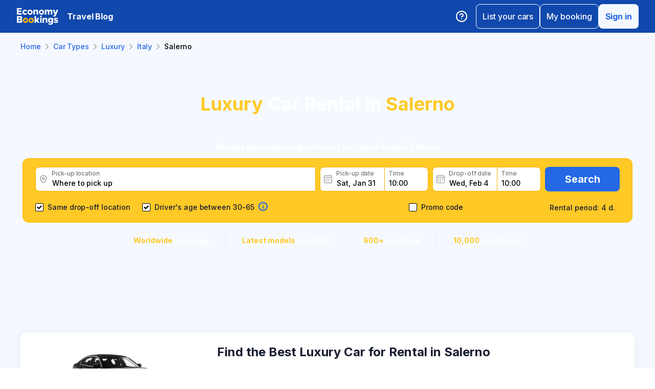

--- FILE ---
content_type: application/javascript
request_url: https://cdn.economybookings.com/_next/static/bWfNk6P3NxTczeDWyB3o-/_buildManifest.js
body_size: 4588
content:
self.__BUILD_MANIFEST=function(e,c,s,a,t,i,d,n,r,f,v,o,b,u,p,h,l,k,g,j,m,y,w,_,N,x,F,S,C,I,B,q,E,A,D,P,L,M,T,U,W,H,R,z,G,J,K,O,Q,V,X,Y,Z,$,ee,ec,es,ea,et,ei,ed,en,er,ef,ev,eo,eb,eu,ep,eh,el,ek,eg,ej,em,ey,ew,e_,eN,ex,eF,eS,eC,eI,eB,eq,eE,eA,eD,eP,eL,eM,eT){return{__rewrites:{afterFiles:[],beforeFiles:[],fallback:[]},__routerFilterStatic:{numItems:2,errorRate:1e-4,numBits:39,numHashes:14,bitArray:[0,0,1,1,1,0,1,0,0,1,1,0,1,1,1,0,0,1,1,1,1,0,0,0,1,0,0,0,1,1,0,1,0,1,1,0,1,1,1]},__routerFilterDynamic:{numItems:0,errorRate:1e-4,numBits:0,numHashes:NaN,bitArray:[]},"/500":["static/chunks/pages/500-1832c8ebe772038d.js"],"/_error":["static/chunks/pages/_error-08dbfa2012a11214.js"],"/[device]":[e,c,l,s,a,y,w,_,U,eh,el,"static/chunks/pages/[device]-3eb1aea50c9c80e3.js"],"/[device]/about-us":[e,c,d,s,a,u,I,Q,"static/css/9d334184fa24707e.css","static/chunks/pages/[device]/about-us-f6501cecb8703a63.js"],"/[device]/addExtra/[...extraCode]":[e,c,s,a,t,i,"static/css/a714151ed501ad07.css","static/chunks/pages/[device]/addExtra/[...extraCode]-6e67520d7bf5e7a3.js"],"/[device]/affiliate/become-affiliate":["static/chunks/pages/[device]/affiliate/become-affiliate-9ddd6267cefd869f.js"],"/[device]/application-store":["static/chunks/pages/[device]/application-store-9c428988de3d0312.js"],"/[device]/blog":[e,c,d,s,a,ek,eg,"static/chunks/pages/[device]/blog-4615ad91352acbe4.js"],"/[device]/blog/[article]":[e,c,d,s,a,t,i,ej,em,"static/chunks/pages/[device]/blog/[article]-02adfb0cdb990214.js"],"/[device]/booking-terms":["static/chunks/pages/[device]/booking-terms-a1894eeefc8b04a8.js"],"/[device]/cabinet/reservation":[e,N,V,X,Y,Z,$,c,r,ee,s,a,t,i,f,v,o,u,p,h,k,g,j,x,F,ec,ey,"static/css/009d2a3af64debaa.css","static/chunks/pages/[device]/cabinet/reservation-d293af9dd06b0183.js"],"/[device]/car-rental/[continent]":[e,c,d,l,s,a,t,i,f,q,"static/css/4b7d054dc6a56034.css","static/chunks/pages/[device]/car-rental/[continent]-ea4f55a1f92425df.js"],"/[device]/car-rental/[continent]/[country]":[e,c,d,l,s,a,t,i,f,p,h,m,B,q,E,A,es,ea,"static/chunks/pages/[device]/car-rental/[continent]/[country]-4dff0496ec982113.js"],"/[device]/car-rental/[continent]/[country]/[city]":[e,c,d,l,s,a,t,i,f,p,h,m,B,q,E,A,es,ea,"static/chunks/pages/[device]/car-rental/[continent]/[country]/[city]-441b486dedfdd1f9.js"],"/[device]/car-rental/[continent]/[country]/[city]/[location]":[e,c,d,l,s,a,t,i,f,p,h,m,B,q,E,A,es,ea,"static/chunks/pages/[device]/car-rental/[continent]/[country]/[city]/[location]-08aa27a178eac08e.js"],"/[device]/car-rental/[continent]/[country]/[city]/[location]/[...extraParams]":["static/chunks/pages/[device]/car-rental/[continent]/[country]/[city]/[location]/[...extraParams]-82b9a69f7d763f3a.js"],"/[device]/car-rental-results/[...location]":["static/chunks/pages/[device]/car-rental-results/[...location]-497c6e2c21f811cf.js"],"/[device]/car-types":[e,c,l,s,a,W,"static/css/5c12645ba3546f57.css","static/chunks/pages/[device]/car-types-00d9cd8945756ae4.js"],"/[device]/car-types/[type]":[e,c,l,s,a,t,i,f,p,h,k,m,B,D,W,et,ei,"static/chunks/pages/[device]/car-types/[type]-5df4e58b56538621.js"],"/[device]/car-types/[type]/[country]":[e,c,l,s,a,t,i,f,p,h,k,m,B,D,W,et,ei,"static/chunks/pages/[device]/car-types/[type]/[country]-c57b5e9a63b8ab7a.js"],"/[device]/car-types/[type]/[country]/[city]":[e,c,l,s,a,t,i,f,p,h,k,m,B,D,W,et,ei,"static/chunks/pages/[device]/car-types/[type]/[country]/[city]-586c3959e42fd902.js"],"/[device]/cars/confirmation":[e,c,s,a,g,"static/css/0981ae12d74bf2e6.css","static/chunks/pages/[device]/cars/confirmation-2921cd16ba76fee0.js"],"/[device]/cars/details":[e,N,c,r,s,a,t,i,f,v,o,u,p,h,k,g,S,C,j,x,F,H,R,z,G,ed,en,ew,e_,"static/css/989c02a45d56c71d.css","static/chunks/pages/[device]/cars/details-1e1055b8e40f14b4.js"],"/[device]/cars/driver":[e,N,c,r,s,a,t,i,f,v,o,u,p,h,k,g,j,x,F,H,R,ed,en,eN,ex,"static/css/fe4c21ecab84b455.css","static/chunks/pages/[device]/cars/driver-6add916183a47a09.js"],"/[device]/cars/extras":[e,N,c,r,s,a,t,i,f,v,o,u,p,h,k,g,j,x,F,H,R,e_,"static/css/7ae63c247bacd329.css","static/chunks/pages/[device]/cars/extras-dd6ce5f9753f2ae0.js"],"/[device]/cars/payment":[e,N,c,r,l,s,a,t,i,f,v,o,u,p,h,k,g,j,m,x,F,H,R,z,G,ed,"static/css/36f4bc60cfd67c37.css","static/chunks/4079-98675fd9dc1c8152.js",eN,ex,"static/css/ad8e75de9d1ccc79.css","static/chunks/pages/[device]/cars/payment-0dc33f4996e79472.js"],"/[device]/cars/results":[e,N,c,r,s,a,t,i,f,v,o,u,p,h,k,g,S,C,j,x,F,I,z,G,en,eF,eS,ew,"static/css/7042ab0f91b79caf.css","static/chunks/pages/[device]/cars/results-d9a1b4d0513277fa.js"],"/[device]/cars/share-details":["static/chunks/pages/[device]/cars/share-details-8fcb9e9667c91b4a.js"],"/[device]/cars/[paymentSystem]/confirmation":["static/chunks/pages/[device]/cars/[paymentSystem]/confirmation-3bc9fd8b943cbe0b.js"],"/[device]/confirm-changing-email/[key]":["static/chunks/pages/[device]/confirm-changing-email/[key]-2fb27d2b1cd205ec.js"],"/[device]/confirm-email/[key]":["static/chunks/pages/[device]/confirm-email/[key]-eccea10cb01974e7.js"],"/[device]/contacts":[e,c,d,r,s,a,t,i,v,o,u,eC,"static/css/c2013b7f23d0bdbd.css","static/chunks/pages/[device]/contacts-69b16497f2e42010.js"],"/[device]/content/terms-use":["static/chunks/pages/[device]/content/terms-use-7d0fb4a42c5d4d3d.js"],"/[device]/europe":["static/chunks/pages/[device]/europe-1f1b7cfb87ae481a.js"],"/[device]/faq":["static/chunks/pages/[device]/faq-390d2ee8dc0b72f2.js"],"/[device]/flights":[e,c,r,s,a,t,i,v,o,S,C,y,w,_,P,L,er,eI,"static/css/1046478bc1261636.css","static/chunks/pages/[device]/flights-9c85e0cc4f764453.js"],"/[device]/flights/baggage":[e,c,r,s,a,t,i,S,C,y,w,_,P,L,M,J,"static/css/a93a6c919f36250b.css","static/chunks/pages/[device]/flights/baggage-dd7825fc04c69712.js"],"/[device]/flights/confirmation":[e,c,s,a,_,"static/css/5d2c3659a99b725d.css","static/chunks/pages/[device]/flights/confirmation-1e39ffa0987a0b69.js"],"/[device]/flights/details":[e,c,r,s,a,t,i,S,C,y,w,_,P,L,M,J,ef,er,eB,"static/css/742f6f8dcf6cb4a2.css","static/chunks/pages/[device]/flights/details-88b670027482e0d7.js"],"/[device]/flights/payment":[e,c,s,a,S,C,y,w,_,P,L,M,J,ef,"static/css/c9795b99833d20fa.css","static/chunks/pages/[device]/flights/payment-fe3dd1784e31c4c1.js"],"/[device]/flights/results":[e,c,r,s,a,t,i,f,v,o,S,C,y,w,_,P,L,M,ef,er,eF,eS,eI,eB,"static/css/0c02c677a13b3bb9.css","static/chunks/pages/[device]/flights/results-0819b5744239b8ff.js"],"/[device]/flights/seats":[e,c,s,a,S,C,y,w,_,M,J,"static/css/5595ebec119465c5.css","static/chunks/pages/[device]/flights/seats-39ad317eac4a906c.js"],"/[device]/flights/[paymentSystem]/confirmation":[e,c,s,a,S,C,y,w,"static/css/5db9344d9092b831.css","static/chunks/pages/[device]/flights/[paymentSystem]/confirmation-c5906e7e94c38034.js"],"/[device]/full-coverage-request":["static/chunks/pages/[device]/full-coverage-request-0bb1500bc7994465.js"],"/[device]/help-center":[e,c,s,a,I,eq,"static/css/9901e80266d77ea7.css","static/chunks/pages/[device]/help-center-7fbc3f30694c1b37.js"],"/[device]/help-center/[topic]":[e,c,r,s,a,t,i,v,o,u,I,ev,eE,eA,eq,"static/css/bdb2f5be4adf9eaf.css","static/chunks/pages/[device]/help-center/[topic]-d0339c47b2e27114.js"],"/[device]/help-center/[topic]/[article]":[e,c,r,s,a,t,i,v,o,u,I,K,ev,eE,eA,"static/css/cc650f23d3e1ef53.css","static/chunks/pages/[device]/help-center/[topic]/[article]-e8c31b3339538c97.js"],"/[device]/homeWithoutFlights":[e,c,l,s,a,y,w,_,U,eh,el,"static/chunks/pages/[device]/homeWithoutFlights-c939938dd2b04ac3.js"],"/[device]/invoice/[...bookingNumber]":[e,c,d,s,a,"static/css/7ec53ab4169cc2c2.css","static/chunks/pages/[device]/invoice/[...bookingNumber]-5af8686e3670adeb.js"],"/[device]/my-bookings/[bookingNumber]":["static/chunks/pages/[device]/my-bookings/[bookingNumber]-38514a4d02ec24f4.js"],"/[device]/not-found":[e,c,s,a,"static/css/020a803c3116a089.css","static/chunks/pages/[device]/not-found-b8303008b4f07f11.js"],"/[device]/offers":[e,c,d,s,a,t,i,O,eo,eb,eD,"static/chunks/pages/[device]/offers-b36ef606fa3ed70b.js"],"/[device]/offers/[country]":[e,c,d,r,s,a,t,i,v,o,O,eP,"static/chunks/pages/[device]/offers/[country]-9203ad2d624474a1.js"],"/[device]/partners":["static/chunks/pages/[device]/partners-1c04538a0d978678.js"],"/[device]/partners/[partnerName]":["static/chunks/pages/[device]/partners/[partnerName]-83d2e23f85f5d1e6.js"],"/[device]/plus":[e,c,d,s,a,t,i,f,"static/css/16f7f79522ffa00a.css","static/chunks/pages/[device]/plus-b420c7a70a5cb3f9.js"],"/[device]/plus-terms":[e,c,s,a,t,i,f,K,eu,"static/chunks/pages/[device]/plus-terms-736a1edfdf13d3ff.js"],"/[device]/plus-terms-use":["static/chunks/pages/[device]/plus-terms-use-7911aea9f67ae695.js"],"/[device]/previews/blog":[e,c,d,s,a,ek,eg,"static/chunks/pages/[device]/previews/blog-1d2eec6982d2bf44.js"],"/[device]/previews/blog/[article]":[e,c,d,s,a,t,i,ej,em,"static/chunks/pages/[device]/previews/blog/[article]-941860b7385d56b1.js"],"/[device]/previews/offers":[e,c,d,s,a,t,i,O,eo,eb,eD,"static/chunks/pages/[device]/previews/offers-db3eac2cf2fe14a8.js"],"/[device]/previews/offers/[country]":[e,c,d,r,s,a,t,i,v,o,O,eP,"static/chunks/pages/[device]/previews/offers/[country]-48afd69fa8a9c8be.js"],"/[device]/privacy-policy":[e,c,s,a,t,i,f,K,eu,"static/chunks/pages/[device]/privacy-policy-e61b855812ac9843.js"],"/[device]/profile/account":[e,c,d,r,"static/chunks/6649-f2944c1dcc7d38c3.js",s,a,t,i,v,o,u,T,"static/css/f2be2629ea82de1e.css","static/chunks/pages/[device]/profile/account-6b30cea9b0fbb3d7.js"],"/[device]/profile/bookings":[e,N,V,X,Y,Z,$,c,d,r,ee,s,a,t,i,f,v,o,u,p,h,k,g,j,x,F,T,ec,ey,"static/css/6378d75a82a0afee.css","static/chunks/pages/[device]/profile/bookings-57a583ff4afa26b2.js"],"/[device]/profile/credit-wallet":[e,c,d,r,s,a,t,i,v,o,I,T,"static/css/398d4dbffc058016.css","static/chunks/pages/[device]/profile/credit-wallet-2334b7acba5827ad.js"],"/[device]/profile/dashboard":[e,c,d,r,s,a,t,i,v,o,j,I,T,eo,eb,"static/css/ffeb4665fadb6f22.css","static/chunks/pages/[device]/profile/dashboard-bf14807663bff9bf.js"],"/[device]/profile/inbox":[e,c,r,s,a,t,i,v,o,T,z,G,ev,"static/css/e6fb8a5b6173e726.css","static/chunks/pages/[device]/profile/inbox-a71eba209bc9aece.js"],"/[device]/restore-password/[key]":["static/chunks/pages/[device]/restore-password/[key]-6309b71e57c47bf0.js"],"/[device]/review/[bookingCode]":[e,c,s,a,"static/css/925619330989161b.css","static/chunks/pages/[device]/review/[bookingCode]-430ebe0768ef6921.js"],"/[device]/reviews":[e,c,d,s,a,"static/css/f3c751598f1b9a04.css","static/chunks/pages/[device]/reviews-132bee9c64393090.js"],"/[device]/reviews/add":[e,c,d,s,a,eC,"static/css/25d24767ba52b561.css","static/chunks/pages/[device]/reviews/add-4f83974de2216a21.js"],"/[device]/server-error":[e,c,d,s,a,"static/chunks/pages/[device]/server-error-8b44ecef39a0bed3.js"],"/[device]/supplier-awards":["static/chunks/pages/[device]/supplier-awards-fe7998e4de271f45.js"],"/[device]/supplier-awards/[year]":[e,c,d,l,s,a,m,I,eL,"static/css/f17be6aaf0a3a667.css","static/chunks/pages/[device]/supplier-awards/[year]-29073dc68780d2f1.js"],"/[device]/suppliers":[e,c,s,a,u,Q,eL,"static/css/740719f878cf0a9f.css","static/chunks/pages/[device]/suppliers-3983e0e5c72f0f79.js"],"/[device]/suppliers/all":[e,c,s,a,u,Q,"static/css/92d3d3c0e7dfc16c.css","static/chunks/pages/[device]/suppliers/all-be0504c4e61d169e.js"],"/[device]/suppliers/[name]":[e,N,c,r,l,s,a,t,i,f,v,o,u,p,h,k,g,j,m,x,F,B,q,E,A,D,U,eM,eT,"static/chunks/pages/[device]/suppliers/[name]-ee3fe60f749d4962.js"],"/[device]/suppliers/[name]/[location]":[e,N,c,r,l,s,a,t,i,f,v,o,u,p,h,k,g,j,m,x,F,B,q,E,A,D,U,eM,eT,"static/chunks/pages/[device]/suppliers/[name]/[location]-06b6a822d47dfa4c.js"],"/[device]/terms-and-conditions":[e,c,s,a,t,i,f,K,eu,"static/chunks/pages/[device]/terms-and-conditions-b40dc979e7ae7434.js"],"/[device]/terms-of-use":["static/chunks/pages/[device]/terms-of-use-b02f04ea5e3f2384.js"],"/[device]/terms-use":["static/chunks/pages/[device]/terms-use-fcd530b4ba488eef.js"],"/[device]/voucher/download/[resno]":[e,V,X,Y,Z,$,c,ee,s,a,ec,"static/chunks/pages/[device]/voucher/download/[resno]-ecdfadef1c775c9e.js"],"/[device]/voucher/[...bookingNumber]":[e,c,s,a,t,i,g,"static/css/054764f3f4174c2e.css","static/chunks/pages/[device]/voucher/[...bookingNumber]-a18b0190a9d27123.js"],"/[device]/withdrawal":[e,c,d,s,a,t,i,f,"static/css/5dc7c96662fd2a9b.css","static/chunks/pages/[device]/withdrawal-d546bb6fbb164045.js"],"/[device]/withdrawal-confirm":["static/chunks/pages/[device]/withdrawal-confirm-39aa1f6498fc3223.js"],sortedPages:["/500","/_app","/_error","/[device]","/[device]/about-us","/[device]/addExtra/[...extraCode]","/[device]/affiliate/become-affiliate","/[device]/application-store","/[device]/blog","/[device]/blog/[article]","/[device]/booking-terms","/[device]/cabinet/reservation","/[device]/car-rental/[continent]","/[device]/car-rental/[continent]/[country]","/[device]/car-rental/[continent]/[country]/[city]","/[device]/car-rental/[continent]/[country]/[city]/[location]","/[device]/car-rental/[continent]/[country]/[city]/[location]/[...extraParams]","/[device]/car-rental-results/[...location]","/[device]/car-types","/[device]/car-types/[type]","/[device]/car-types/[type]/[country]","/[device]/car-types/[type]/[country]/[city]","/[device]/cars/confirmation","/[device]/cars/details","/[device]/cars/driver","/[device]/cars/extras","/[device]/cars/payment","/[device]/cars/results","/[device]/cars/share-details","/[device]/cars/[paymentSystem]/confirmation","/[device]/confirm-changing-email/[key]","/[device]/confirm-email/[key]","/[device]/contacts","/[device]/content/terms-use","/[device]/europe","/[device]/faq","/[device]/flights","/[device]/flights/baggage","/[device]/flights/confirmation","/[device]/flights/details","/[device]/flights/payment","/[device]/flights/results","/[device]/flights/seats","/[device]/flights/[paymentSystem]/confirmation","/[device]/full-coverage-request","/[device]/help-center","/[device]/help-center/[topic]","/[device]/help-center/[topic]/[article]","/[device]/homeWithoutFlights","/[device]/invoice/[...bookingNumber]","/[device]/my-bookings/[bookingNumber]","/[device]/not-found","/[device]/offers","/[device]/offers/[country]","/[device]/partners","/[device]/partners/[partnerName]","/[device]/plus","/[device]/plus-terms","/[device]/plus-terms-use","/[device]/previews/blog","/[device]/previews/blog/[article]","/[device]/previews/offers","/[device]/previews/offers/[country]","/[device]/privacy-policy","/[device]/profile/account","/[device]/profile/bookings","/[device]/profile/credit-wallet","/[device]/profile/dashboard","/[device]/profile/inbox","/[device]/restore-password/[key]","/[device]/review/[bookingCode]","/[device]/reviews","/[device]/reviews/add","/[device]/server-error","/[device]/supplier-awards","/[device]/supplier-awards/[year]","/[device]/suppliers","/[device]/suppliers/all","/[device]/suppliers/[name]","/[device]/suppliers/[name]/[location]","/[device]/terms-and-conditions","/[device]/terms-of-use","/[device]/terms-use","/[device]/voucher/download/[resno]","/[device]/voucher/[...bookingNumber]","/[device]/withdrawal","/[device]/withdrawal-confirm"]}}("static/chunks/0a459ed4-e92f39a892b444ad.js","static/chunks/9020-e5acd759ac3e5af5.js","static/css/97242dbe2cc05f48.css","static/chunks/6935-52997edc2d13689a.js","static/css/1bbc580360fde98a.css","static/chunks/619-c4b5d86b11ae82a8.js","static/chunks/7562-eb0f3c801170d1bc.js",0,"static/chunks/4320-ec2b64e7b55ab73e.js","static/chunks/9766-dc64709604cc0fe2.js","static/css/48ebf8f588cf9645.css","static/chunks/6947-82422f1b06a35a51.js",0,"static/chunks/1532-2c665de5affa46e9.js","static/css/ae10a9eb97745e62.css","static/chunks/1581-a9fd86cfecaf0b6e.js","static/chunks/6191-45f3f4b6aa18d172.js","static/chunks/7795-6c3352a0065bc6aa.js","static/chunks/4601-6cc190eff524e4b0.js","static/chunks/2282-ba260242fb84607c.js","static/chunks/2572-944ca749767dd50d.js","static/css/944f41ec7fd2d865.css","static/chunks/7574-c58b019763df4982.js","static/chunks/3367-acd546a4a1ea6aee.js","static/chunks/a452bbf8-51e7a2998e828b09.js","static/css/fc8c8f52e28f3610.css","static/chunks/5448-e5bbc42461ef14a2.js","static/css/44bf6a4fa872da17.css","static/chunks/228-2caafcc7bab89b10.js","static/chunks/3293-3f1791e0ffb46368.js","static/chunks/4606-26d7ed10326feab8.js","static/chunks/3449-ef680415bdba1621.js","static/css/806feb11ad34ca58.css","static/chunks/9837-3442931fbc8bcbcb.js","static/chunks/6495-d95a346e315011ac.js","static/css/1016296e807b7a86.css","static/chunks/649-8cad5126ff2c2565.js","static/chunks/5532-4b64b17cf6b3257b.js","static/chunks/5629-eb5b2b835c1b4c4f.js","static/chunks/2938-d52136485e1aefe4.js","static/chunks/3170-8f6c15dbb243b652.js","static/css/af98a28dcb769b51.css","static/chunks/3371-371986e8a39730b5.js","static/css/e217aa2d99a584f5.css","static/chunks/4978-36b1f0cb9bf87b23.js","static/chunks/9678-977bf59688bd4795.js","static/chunks/1986-7509ce93756f5d67.js","static/chunks/3655-d581acb8d79cf2d6.js","static/chunks/647-de4b2972ac3fe621.js","static/chunks/a180fee0-92158de00c9b34f2.js","static/chunks/0c2c03e6-653fc74d07960783.js","static/chunks/cbd3959a-8495688b073a3099.js","static/chunks/2394638f-e47f6ec84a040cd3.js","static/chunks/f5473a7c-b3a1b1aee9b742de.js","static/chunks/9676-817c574764efdf16.js","static/chunks/1353-0623acfca04e2ed3.js","static/chunks/2481-30d39101f8222344.js","static/css/9f8a942214b5184e.css","static/css/ded57175d0c3c774.css","static/chunks/7061-fe226ff3023be766.js","static/chunks/7053-9bea574a2e6e411e.js","static/chunks/4004-81c376103445e9cb.js","static/chunks/4872-4d6001531c36d318.js","static/chunks/8656-dffdd9c33f9e0437.js","static/chunks/2973-f2c72bf6fbac3da4.js","static/css/5c6362f75e9a06f8.css","static/chunks/8010-8414fe7dcbc562b5.js","static/css/e5904fb547e7b95e.css",0,"static/css/d626260b582fbec7.css","static/chunks/9424-61aed525d665d7ca.js","static/chunks/6694-c64372f57dc37520.js","static/css/8a3df98e92bea218.css","static/chunks/1524-6b69dacd0a90e3a2.js","static/css/5fb523ef6e3ed868.css","static/chunks/595-9a63b119fd290115.js","static/chunks/6455-91a84cf06651ba1e.js","static/chunks/297-594e9ebb62d1f9b0.js","static/css/8ec0c199d32b0e05.css","static/chunks/594-364c3191961207c6.js","static/css/680318d47da96630.css","static/chunks/5371-9ebe9ab62915e0de.js","static/chunks/1999-3470b2888369bea9.js","static/chunks/8826-aa54ef30655ee445.js","static/chunks/8280-54183eef7267014a.js","static/chunks/6472-add5413fe0e1f732.js","static/css/824d25eb9197d785.css","static/chunks/6825-8df5e6eed6d300e7.js","static/css/e7b65feb4ece6352.css","static/css/a46be22430b8045e.css","static/chunks/1079-e4b9ef8a43e7a8a1.js","static/css/31c304bd2b1f4a88.css","static/chunks/16-b6f0d82a5f76de8e.js"),self.__BUILD_MANIFEST_CB&&self.__BUILD_MANIFEST_CB();

--- FILE ---
content_type: application/javascript
request_url: https://cdn.economybookings.com/_next/static/chunks/3170-8f6c15dbb243b652.js
body_size: 4090
content:
(self.webpackChunk_N_E=self.webpackChunk_N_E||[]).push([[3170],{1057:(e,s,t)=>{"use strict";t.d(s,{Mq:()=>n,UY:()=>o,Xt:()=>c,cE:()=>a,jD:()=>d});var r=t(68208),i=t.n(r);let a=i().shape({aboutDescription:i().string.isRequired,aboutTitle:i().string.isRequired,carImg:i().string.isRequired,price:i().number.isRequired}),n=i().shape({name:i().string.isRequired,countryName:i().string.isRequired,searchBackground:i().string.isRequired,carType:i().string.isRequired}),o=i().shape({metaDescription:i().string.isRequired,metaTitle:i().string.isRequired,name:i().string.isRequired,countryName:i().string.isRequired,cityName:i().string.isRequired,searchBackground:i().string.isRequired,aboutDescription:i().string.isRequired,aboutTitle:i().string.isRequired,carImg:i().string.isRequired,rating:i().number.isRequired,reviewsCount:i().number.isRequired,carType:i().string.isRequired,type:i().string.isRequired,price:i().number.isRequired,heading:i().string}),d=i().shape({carType:i().string.isRequired,price:i().number.isRequired,carImg:i().string.isRequired}),c=i().shape({title:i().string.isRequired,description:i().string.isRequired,cards:i().array.isRequired})},11155:(e,s,t)=>{"use strict";t.d(s,{R:()=>p});var r=t(26514);t(75834);var i=t(68534),a=t(9169),n=t(68208),o=t.n(n),d=t(35788),c=t(27912),l=t.n(c);let p=({title:e,description:s,cards:t,minHeights:n={}})=>(0,r.jsxs)(i.m,{className:l()["why-us"],children:[(0,r.jsx)(a.o,{name:"H2",nameForTablet:"H4",nameForMobile:"H5",markColor:"yellow400Master",html:e,Tag:"h2",className:l()["why-us-title"]}),s&&(0,r.jsx)(a.o,{Tag:"p",className:l()["why-us-description"],color:"grey500",children:s}),(0,r.jsx)("div",{className:l()["why-us-cards"],children:(0,r.jsx)(d.R,{items:t,responsive:{desktop:{padding:{top:6,bottom:6,left:6,right:6},position:"column",minHeight:n.desktop},tablet:{padding:{top:3,bottom:3,left:3,right:3},position:"column",minHeight:n.tablet},mobile:{padding:{top:5,bottom:5,left:3,right:3},position:"row",minHeight:n.mobile}},isShadow:!1,noBorder:!0,listResponsive:{desktop:{offsetLeft:6,offsetBottom:0,columns:3},tablet:{offsetLeft:5,offsetBottom:0,columns:3},mobile:{offsetLeft:0,offsetBottom:4,columns:1}}})})]});p.propTypes={title:o().string.isRequired,description:o().string,cards:o().arrayOf(o().shape({description:o().string.isRequired,icon:o().node.isRequired})).isRequired,minHeights:o().shape({desktop:o().number,tablet:o().number,mobile:o().number})}},22228:(e,s,t)=>{"use strict";t.d(s,{Y:()=>y});var r=t(26514);t(75834);var i=t(9169),a=t(66593),n=t(37934),o=t(1519),d=t(60459),c=t(68208),l=t.n(c),p=t(53075),m=t(78609),u=t.n(m);let y=({ratingCount:e,ratingValue:s,bestRating:t,byLabel:c,reviewLabel:l})=>{let{lang:m}=(0,p.cq)();return(0,r.jsx)("div",{className:u()["stars-review-widget"],children:e>0&&(0,r.jsxs)(r.Fragment,{children:[(0,r.jsx)(a.A,{rating:s,variant:"primary"}),(0,r.jsxs)(i.o,{name:"Button1",className:u()["stars-review-widget-text"],color:"whiteMaster",markColor:"yellow400Master",children:[s,"/",t," ",c," ",(0,r.jsxs)(n.N,{href:o.j2.reviews(m),typographyName:"Button1",color:"yellow400Master",hover:"secondary",children:[(0,d.Z)(e)," ",l]})]})]})})};y.propTypes={ratingCount:l().number.isRequired,ratingValue:l().number.isRequired,bestRating:l().number.isRequired,byLabel:l().string.isRequired,reviewLabel:l().string.isRequired}},25105:(e,s,t)=>{"use strict";t.d(s,{E:()=>l});var r=t(26514);t(75834);var i=t(9169),a=t(68208),n=t.n(a),o=t(7186),d=t(53777),c=t.n(d);let l=({color:e,items:s})=>(0,r.jsx)("div",{className:c()["usp-block"],children:s.map((s,t)=>(0,r.jsx)("div",{className:c()["usp-block-item"],children:(0,r.jsx)(i.o,{name:"Subtitle2",color:e,markColor:"yellow400Master",html:s})},t))});l.propTypes={color:n().oneOf(o.nh).isRequired,items:n().arrayOf(n().string).isRequired}},27912:e=>{e.exports={"why-us":"WhyUs_why-us__LI_uQ","why-us-title":"WhyUs_why-us-title__wNAx3","why-us-cards":"WhyUs_why-us-cards__FPveY","why-us-description":"WhyUs_why-us-description__Fe888"}},33139:e=>{e.exports={"car-types-car":"Car_car-types-car___owly","car-types-car-header":"Car_car-types-car-header__kj0fg","car-types-car-price":"Car_car-types-car-price__Y44zn","car-types-car-action":"Car_car-types-car-action__VnZMp","car-types-car-img":"Car_car-types-car-img__C__XH"}},35788:(e,s,t)=>{"use strict";t.d(s,{R:()=>f});var r=t(26514),i=t(75834),a=t(4461),n=t(23819),o=t(37080),d=t(6359),c=t(9169),l=t(68208),p=t.n(l),m=t(87816);let u=p().shape({padding:p().shape({left:p().number.isRequired,top:p().number.isRequired,right:p().number.isRequired,bottom:p().number.isRequired}),position:p().oneOf(["row","column"]),minHeight:p().number}),y={items:p().arrayOf(p().oneOfType([p().shape({icon:p().element.isRequired,title:p().string,description:p().node,onClick:p().func}),p().shape({renderCard:p().func.isRequired})])),noBorder:p().bool,isShadow:p().bool,dataTestId:p().string},g={...y,settings:u.isRequired,listStyles:m.XN.isRequired};var h=t(68890),b=t.n(h);let _=e=>`${e*a.$d}px`,x={default:{title:{name:"Subtitle1"},description:{name:"Body1",nameForTablet:"Body2",color:"grey500"}},"car-payment":{title:{name:"body1WBold"},description:{name:"body1WMedium",color:"grey900"}}},w=({items:e,settings:s,listStyles:t,noBorder:a,isShadow:l=!0,dataTestId:p="cards",variant:m="default"})=>{let u=(0,i.useRef)([]),y=(0,i.useMemo)(()=>({padding:`${_(s.top)} ${_(s.right)} ${_(s.bottom)} ${_(s.left)}`,position:s.position,minHeight:s.minHeight}),[s]),g=(0,i.useCallback)(()=>{let e,s;s=Math.max(...(e=u.current).map(e=>e?(e.style.height="auto",e.getBoundingClientRect().height):"")),e.forEach(e=>{e&&(e.style.height=`${s}px`)})},[]);return(0,i.useEffect)(()=>{let e=(0,o.s)(g,16);return e(),window.addEventListener("resize",e),()=>{window.removeEventListener("resize",e)}},[g]),(0,r.jsx)(d.B,{items:e.map(({icon:e,title:s,description:t,renderCard:i,onClick:o},d)=>i?i():(0,r.jsxs)("div",{className:(0,n.X)(b()["design-system-card"],[b()["design-system-card-row"],"row"===y.position],[b()["design-system-card-column"],"column"===y.position],[b()["design-system-card-clickable"],o],[b()["design-system-card-border"],!a],[b()["design-system-card-shadow"],l]),ref:e=>(u.current[d]=e,e),onClick:o,style:{padding:y.padding,minHeight:y.minHeight},"data-testid":`${p}-card`,children:[(0,r.jsx)("div",{className:b()["design-system-card-bg"]}),(0,r.jsx)("div",{className:b()["design-system-card-icon-wrapper"],children:(0,r.jsx)("div",{className:(0,n.X)(b()["design-system-card-icon"],b()[m]),children:e})}),(0,r.jsxs)("div",{className:(0,n.X)(b()["design-system-card-content"],b()[m]),children:[s&&(0,r.jsx)(c.o,{name:x[m].title.name,Tag:"p",className:b()["design-system-card-title"],children:s}),t&&(0,r.jsx)(c.o,{name:x[m].description.name,nameForTablet:x[m].description.nameForTablet,color:x[m].description.color,Tag:"div",className:b()["design-system-card-description"],children:t})]})]})),styles:t,dataTestId:p})};w.propTypes=g;var R=t(60534),C=t(30645),v=t(74741);let f=({responsive:e,listResponsive:s,variant:t,...a})=>{let n=(0,R.vO)(),{t:o}=(0,C.o)(),[d,c]=(0,i.useState)(0),l=(0,i.useMemo)(()=>{let{padding:{top:s,right:t,bottom:r,left:i},position:a,minHeight:o}=e.desktop;return n<=R.m8.MOBILE&&e.mobile?(a=e.mobile.position,s=e.mobile.padding.top,t=e.mobile.padding.right,r=e.mobile.padding.bottom,i=e.mobile.padding.left,o=e.mobile.minHeight):n<=R.m8.TABLET&&e.tablet&&(a=e.tablet.position,s=e.tablet.padding.top,t=e.tablet.padding.right,r=e.tablet.padding.bottom,i=e.tablet.padding.left,o=e.tablet.minHeight),{top:s,left:i,right:t,bottom:r,position:a,minHeight:o}},[e,n]),p=(0,i.useMemo)(()=>s.mobile&&n<=R.m8.MOBILE?s.mobile:s.tablet&&n<=R.m8.TABLET?s.tablet:s.desktop,[n,s]);return(0,v.C)(()=>{c(e=>e+1)},[o]),(0,r.jsx)(w,{variant:t,...a,settings:l,listStyles:p},d)};f.propTypes={...y,responsive:p().shape({desktop:u.isRequired,tablet:u,mobile:u}).isRequired,listResponsive:p().shape({desktop:m.XN.isRequired,tablet:m.XN,mobile:m.XN}).isRequired}},51753:e=>{e.exports={"car-types-cars":"Cars_car-types-cars__EYaU2","car-types-cars-disclaimer":"Cars_car-types-cars-disclaimer__iVuvx","car-types-cars-expanded-btn":"Cars_car-types-cars-expanded-btn__90NM2","car-types-cars-expanded-btn-label":"Cars_car-types-cars-expanded-btn-label__QUks0","car-types-cars-expanded-btn-label-text":"Cars_car-types-cars-expanded-btn-label-text__axLQe","car-types-cars-list-car":"Cars_car-types-cars-list-car__emAPg",visible:"Cars_visible__fEsbS","car-types-cars-expanded-others":"Cars_car-types-cars-expanded-others__l_ocC"}},53777:e=>{e.exports={"usp-block":"USPBlock_usp-block__toEVx","usp-block-item":"USPBlock_usp-block-item__jTUBM"}},57402:(e,s,t)=>{"use strict";t.d(s,{A:()=>r});let r={src:"https://cdn.economybookings.com/_next/static/media/card.b999d928.svg",height:82,width:82,blurWidth:0,blurHeight:0}},68890:e=>{e.exports={"design-system-card":"Cards_design-system-card__7BDU9","design-system-card-bg":"Cards_design-system-card-bg__Pel_I","design-system-card-shadow":"Cards_design-system-card-shadow__C1s8V","design-system-card-border":"Cards_design-system-card-border__OBUB5","design-system-card-clickable":"Cards_design-system-card-clickable__StdnT","design-system-card-icon":"Cards_design-system-card-icon__JCSW8","design-system-card-content":"Cards_design-system-card-content__B5MnB","design-system-card-icon-wrapper":"Cards_design-system-card-icon-wrapper__O1UaS","car-payment":"Cards_car-payment__wmEsi","design-system-card-description":"Cards_design-system-card-description__5UOHt","design-system-card-row":"Cards_design-system-card-row__YUnz0","design-system-card-column":"Cards_design-system-card-column__oNLxh","design-system-card-title":"Cards_design-system-card-title__CCKre"}},78609:e=>{e.exports={"stars-review-widget":"StarsReviewWidget_stars-review-widget__0U8SZ","stars-review-widget-text":"StarsReviewWidget_stars-review-widget-text__wkd9t"}},80172:e=>{e.exports={"car-types-other-classes":"OtherCarClasses_car-types-other-classes__dGsTM","car-types-other-classes-title":"OtherCarClasses_car-types-other-classes-title__zk8Il"}},83173:(e,s,t)=>{"use strict";t.d(s,{C:()=>i,h:()=>a});var r=t(4461);let i=`(max-width: ${r.hD}) 76px, 82px`,a="48px"},94128:(e,s,t)=>{"use strict";t.d(s,{v:()=>D});var r=t(26514),i=t(68534),a=t(75834),n=t(68208),o=t.n(n),d=t(1057),c=t(9169),l=t(82123),p=t(30645),m=t(77519),u=t(58697),y=t(23819),g=t(60534),h=t(1519),b=t(64082),_=t(10753),x=t(37934),w=t(53075),R=t(33139),C=t.n(R),v=t(55796),f=t(54341),q=t(75086),T=t(5054);let j=({price:e})=>{let{t:s}=(0,T.Bd)("DSCarTypes"),t=(0,f.d4)(q.Sl);return(0,r.jsxs)(r.Fragment,{children:[(0,r.jsx)(c.o,{name:"Subtitle4",html:s("price").replace("{0}",(0,v.N8)((0,v.tK)(t,e),(0,v.Hq)(t),!1,!0)),markName:"Subtitle3",markColor:"oldGreen600"}),(0,r.jsx)(c.o,{color:"red600Master",name:"Subtitle4",children:"\xa0*"})]})};j.propTypes={price:o().number.isRequired};let N=({data:e,buttonLabel:s,locationName:t})=>{let{t:i}=(0,p.o)("DSCarTypes"),{lang:a}=(0,w.cq)(),n=t?i("top_locations_block.carRentalIn",{carType:e.carType,locationName:t}):e.carType;return(0,r.jsxs)(x.N,{className:C()["car-types-car"],href:h.j2.carTypesDetails(a,e.link),hover:"none",children:[(0,r.jsx)("div",{className:C()["car-types-car-header"],children:(0,r.jsx)(c.o,{name:"Subtitle1",children:e.carType})}),(0,r.jsx)("div",{className:C()["car-types-car-img"],children:(0,r.jsx)(b.o,{src:e.carImg||_.A,layout:"fill",objectFit:"contain",width:224,height:132,alt:n,title:n,sizes:"224px"})}),(0,r.jsx)("span",{className:C()["car-types-car-price"],children:(0,r.jsx)(j,{price:e.price})}),(0,r.jsx)("div",{className:C()["car-types-car-action"],children:(0,r.jsx)(m.$,{label:s})})]})};N.propTypes={data:d.jD.isRequired,buttonLabel:o().string.isRequired,locationName:o().string};var k=t(51753),B=t.n(k);let S=({list:e,buttonLabel:s,locationName:t})=>{let{t:i}=(0,p.o)(["common","CarResultsPage"]),[n,o]=(0,a.useState)(!1),d=(0,g.vO)(),h=(0,a.useMemo)(()=>e.map(e=>({...e,carType:i(`filters.carType.${e.carType.toLowerCase()}.title`,{ns:"CarResultsPage"})})).sort((e,s)=>e.carType.localeCompare(s.carType)),[e,i]);return(0,r.jsxs)("div",{className:B()["car-types-cars"],children:[(0,r.jsx)(l.s,{items:h.map(e=>{let i=e.carType;return(0,r.jsx)(N,{data:e,buttonLabel:s,locationName:t},i)}),responsive:{desktop:{columns:4,offsetLeft:6,offsetBottom:6},tablet:{columns:3,offsetLeft:5,offsetBottom:4},mobile:{columns:1,offsetLeft:0,offsetBottom:4}},itemClassName:(0,y.X)(B()["car-types-cars-list-car"],[B().visible,n])}),(0,r.jsx)("div",{className:B()["car-types-cars-disclaimer"],children:(0,r.jsxs)(c.o,{name:"Button2",color:"grey500",Tag:"p",children:[(0,r.jsxs)(c.o,{color:"red600Master",name:"Button2",children:["*"," "]}),i("disclaimer")]})}),(d===g.m8.TABLET&&e.length>6||d===g.m8.MOBILE&&e.length>4||e.length>8)&&(0,r.jsx)("div",{className:B()["car-types-cars-expanded-btn"],children:(0,r.jsx)(m.$,{onClick:()=>{o(e=>!e)},label:(0,r.jsxs)("div",{className:B()["car-types-cars-expanded-btn-label"],children:[(0,r.jsxs)("span",{className:B()["car-types-cars-expanded-btn-label-text"],children:[n?i("Show less"):i("Show more")," "]}),n?(0,r.jsx)(u.ArrowTopIcon,{size:"large",color:"whiteMaster"}):(0,r.jsx)(u.ArrowBottomIcon,{size:"large",color:"whiteMaster"})]}),typographyName:"Button1"})})]})};S.propTypes={list:o().arrayOf(d.jD).isRequired,buttonLabel:o().string.isRequired,locationName:o().string};var M=t(27006),L=t(80172),H=t.n(L);let D=({list:e,pageType:s,countryName:t,cityName:a})=>{let{t:n}=(0,p.o)(["DSCarTypes","common"]),o=n("otherWorldwide.title",{ns:"DSCarTypes"});return s===M.eN?o=n("otherWorldwide.title_other",{ns:"DSCarTypes"}):s===M.sH?o=n("otherWorldwide.title_other_location",{locationName:t,ns:"DSCarTypes"}):s===M.l_&&(o=n("otherWorldwide.title_other_location",{locationName:a,ns:"DSCarTypes"})),(0,r.jsxs)(i.m,{className:H()["car-types-other-classes"],children:[(0,r.jsx)(c.o,{name:"H2",nameForTablet:"H4",Tag:"h2",markColor:"yellow400Master",html:o,className:H()["car-types-other-classes-title"]}),(0,r.jsx)(S,{list:e,buttonLabel:n("view_type",{ns:"DSCarTypes"}),locationName:a||t})]})};D.propTypes={list:o().arrayOf(d.jD).isRequired,pageType:o().string,countryName:o().string,cityName:o().string}}}]);